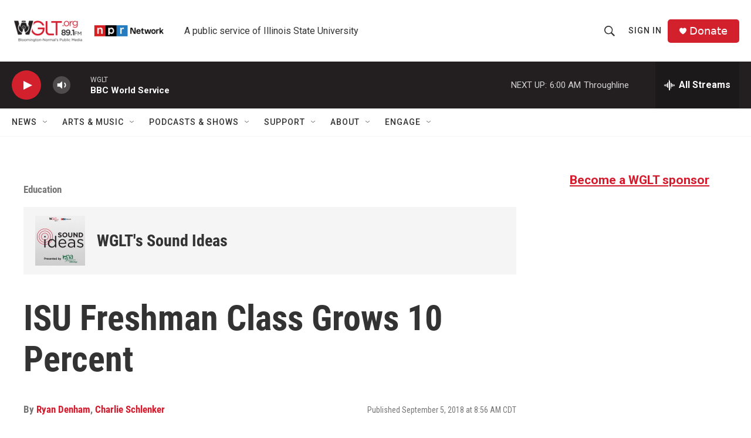

--- FILE ---
content_type: text/html; charset=utf-8
request_url: https://www.google.com/recaptcha/api2/aframe
body_size: 267
content:
<!DOCTYPE HTML><html><head><meta http-equiv="content-type" content="text/html; charset=UTF-8"></head><body><script nonce="5241LBaBVoq3oTOO12Zuyw">/** Anti-fraud and anti-abuse applications only. See google.com/recaptcha */ try{var clients={'sodar':'https://pagead2.googlesyndication.com/pagead/sodar?'};window.addEventListener("message",function(a){try{if(a.source===window.parent){var b=JSON.parse(a.data);var c=clients[b['id']];if(c){var d=document.createElement('img');d.src=c+b['params']+'&rc='+(localStorage.getItem("rc::a")?sessionStorage.getItem("rc::b"):"");window.document.body.appendChild(d);sessionStorage.setItem("rc::e",parseInt(sessionStorage.getItem("rc::e")||0)+1);localStorage.setItem("rc::h",'1768734248265');}}}catch(b){}});window.parent.postMessage("_grecaptcha_ready", "*");}catch(b){}</script></body></html>